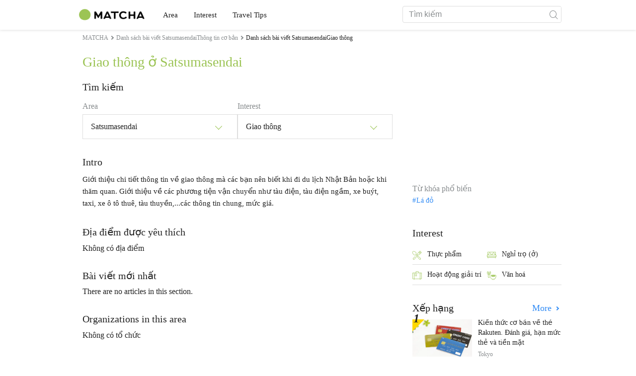

--- FILE ---
content_type: text/html; charset=UTF-8
request_url: https://matcha-jp.com/vn/list?category=53&region=397
body_size: 9485
content:
<!DOCTYPE html>
<html  lang="vi">

<head>
    <meta charset="utf-8">
                        <meta name="robots" content="noindex, follow">
                <meta name="description" content="Tổng hợp các địa điểm gợi ý, khách sạn, suối nước nóng, món ăn ngon, mua sắm, cách đi đến địa điểm du lịch, các tuyến du lịch mẫu lý tưởng liên quan đến Giao thông ở Satsumasendai">
    <meta name="keywords" content="">
    <meta name="author" content="MATCHA">
    <meta name="copyright" content="MATCHA">

            <meta property="og:type" content="website" />
                    <meta property="og:description" content="Tổng hợp các địa điểm gợi ý, khách sạn, suối nước nóng, món ăn ngon, mua sắm, cách đi đến địa điểm du lịch, các tuyến du lịch mẫu lý tưởng liên quan đến Giao thông ở Satsumasendai">
                <meta property="og:url" content="https://matcha-jp.com/vn/list?category=53&amp;region=397">
                    <meta property="og:site_name" content="MATCHA - Phương tiện truyền thông cung cấp thông tin về du lịch, văn hoá, khách sạn của Nhật Bản ra thế giới ">
                <meta property="og:image" content="https://resources.matcha-jp.com/original/2018/11/30-67134.png">
                    <meta property="og:title" content=" Phương tiện truyền thông về du lịch Nhật Bản MATCHA - Tổng hợp các bài viết, địa điểm được yêu thích gợi ý liên quan đến Giao thông ở Satsumasendai">
                <meta property="og:locale" content="ja_JP" />
        <meta property="og:locale:alternate" content="en_GB">
        <meta property="og:locale:alternate" content="en_US">
        <meta property="og:locale:alternate" content="ko_KR">
        <meta property="og:locale:alternate" content="zh_TW">
        <meta property="og:locale:alternate" content="th_TH">
        <meta name="twitter:card" content="summary_large_image">
        <meta name="twitter:site" content="@matcha_global">
                    <meta name="twitter:description" content="Tổng hợp các địa điểm gợi ý, khách sạn, suối nước nóng, món ăn ngon, mua sắm, cách đi đến địa điểm du lịch, các tuyến du lịch mẫu lý tưởng liên quan đến Giao thông ở Satsumasendai">
        
                    <meta name="twitter:image" content="https://resources.matcha-jp.com/original/2018/11/30-67134.png">
        
                    <meta name="twitter:title" content=" Phương tiện truyền thông về du lịch Nhật Bản MATCHA - Tổng hợp các bài viết, địa điểm được yêu thích gợi ý liên quan đến Giao thông ở Satsumasendai">
                <meta property="fb:app_id" content="722848357858128">
        <meta property="fb:pages" content="1462015697360276">
    
    <title>
         Phương tiện truyền thông về du lịch Nhật Bản MATCHA - Tổng hợp các bài viết, địa điểm được yêu thích gợi ý liên quan đến Giao thông ở Satsumasendai    </title>

            
                    <link rel="canonical" href=https://matcha-jp.com/vn/list?category=53&amp;region=397>
        
        
            
        <link
        rel="alternate"
        href="https://matcha-jp.com/jp/list?category=53&amp;region=397"
                    hreflang="ja"
                >
        <link
        rel="alternate"
        href="https://matcha-jp.com/en/list?category=53&amp;region=397"
                    hreflang="x-default"
                >
        <link
        rel="alternate"
        href="https://matcha-jp.com/tw/list?category=53&amp;region=397"
                    hreflang="zh-TW"
                >
        <link
        rel="alternate"
        href="https://matcha-jp.com/th/list?category=53&amp;region=397"
                    hreflang="th"
                >
        <link
        rel="alternate"
        href="https://matcha-jp.com/ko/list?category=53&amp;region=397"
                    hreflang="ko"
                >
        <link
        rel="alternate"
        href="https://matcha-jp.com/cn/list?category=53&amp;region=397"
                    hreflang="zh-CN"
                >
        <link
        rel="alternate"
        href="https://matcha-jp.com/id/list?category=53&amp;region=397"
                    hreflang="id"
                >
        <link
        rel="alternate"
        href="https://matcha-jp.com/vn/list?category=53&amp;region=397"
                    hreflang="vi"
                >
        <link
        rel="alternate"
        href="https://matcha-jp.com/easy/list?category=53&amp;region=397"
                    hreflang=""
                >
        <link
        rel="alternate"
        href="https://matcha-jp.com/es/list?category=53&amp;region=397"
                    hreflang="es"
                >
    
    <meta name="viewport" content="width=device-width, initial-scale=1,user-scalable=no">
    <meta http-equiv="X-UA-Compatible" content="IE=edge">
    <meta name="format-detection" content="telephone=no">
            <meta name="msvalidate.01" content="7A1F5225E0397B9C5A8BB91B2C52FE97">
        <meta name="csrf-token" content="yCgGAPv2vARWNIkD2W8gdI9gDn27BLUzDdliPMBY">

    <link rel="shortcut icon" href="/images/favicon.ico">
    <link rel="apple-touch-icon-precomposed" sizes="192x192" href="https://matcha-jp.com/images/common/touch-icon/touch-icon_192.webp">
    <link rel="apple-touch-icon-precomposed" sizes="144x144" href="https://matcha-jp.com/images/common/touch-icon/touch-icon_144.webp">
    <link rel="apple-touch-icon-precomposed" sizes="114x114" href="https://matcha-jp.com/images/common/touch-icon/touch-icon_114.webp">
    <link rel="apple-touch-icon-precomposed" sizes="72x72" href="https://matcha-jp.com/images/common/touch-icon/touch-icon_72.webp">
    <link rel="apple-touch-icon-precomposed" href="https://matcha-jp.com/images/common/touch-icon/touch-icon_57.webp">

                            <link rel="stylesheet" href="/styles/layouts/default.css?id=1329cc735a188389ef8a">
        <link href="https://fonts.googleapis.com/icon?family=Material+Icons" rel="stylesheet">
        <link rel="stylesheet" href="/styles/layouts/lite-yt-embed.css?id=4c1c60b95b15519c5024">
        <link rel="stylesheet" href="https://matcha-jp.com/styles/pages/list/index.css">

            <script>
            (function () {
                dataLayer = [{ isPR: false }];
            })()
        </script>
            <script>
        window.dataLayer = window.dataLayer || [];
        dataLayer.push({
                            "2nd_genre" : "交通",
                    });
    </script>
            <script>
            (function(w,d,s,l,i){w[l]=w[l]||[];w[l].push({'gtm.start':
            new Date().getTime(),event:'gtm.js'});var f=d.getElementsByTagName(s)[0],
            j=d.createElement(s),dl=l!='dataLayer'?'&l='+l:'';j.async=true;j.src=
            'https://www.googletagmanager.com/gtm.js?id='+i+dl;f.parentNode.insertBefore(j,f);
            })(window,document,'script','dataLayer','GTM-5Z4HTG');
        </script>
    
                    <script type="text/javascript" src="/scripts/manifest.js?id=1ee8e387e75b558b5a59" defer></script>
        <script type="text/javascript" src="/scripts/vendor.js?id=21f28875fe05faeb356b" defer></script>
                <script type="text/javascript" src="/scripts/matcha.js?id=633f3002b01226cebaa7" defer></script>
    <script type="text/javascript" src="/scripts/layouts/default.js?id=af5cd32c1ab1b6bc8319" defer></script>
    <script type="text/javascript" src="/scripts/layouts/lite-yt-embed.js" defer></script>
    <script type="text/javascript" src="/scripts/jquery-3.7.1.js?id=a2e04c46c560239f6163" defer></script>
    <script>
        let i18n = {"messages":{"user":{"title":{"index":"Ng\u01b0\u1eddi d\u00f9ng","login":"\u0110\u0103ng nh\u1eadp","signUp":"\u0110\u0103ng k\u00fd ng\u01b0\u1eddi d\u00f9ng","logout":"\u0110\u0103ng xu\u1ea5t","mypage":"Trang c\u1ee7a t\u00f4i","register":"T\u1ea1o t\u00e0i kho\u1ea3n","change_setting":"Thay \u0111\u1ed5i th\u00f4ng tin \u0111\u0103ng k\u00fd"},"label":{"index":"Ng\u01b0\u1eddi d\u00f9ng","login":"\u0110\u0103ng nh\u1eadp","logout":"\u0110\u0103ng xu\u1ea5t","mypage":"Trang c\u1ee7a t\u00f4i","sign_up":"T\u1ea1o t\u00e0i kho\u1ea3n","unknown_error":"\u0110\u00e3 ph\u00e1t sinh l\u1ed7i kh\u00f4ng r\u00f5 nguy\u00ean nh\u00e2n"},"text":{"use_place_favorite":"S\u1eed d\u1ee5ng ch\u1ee9c n\u0103ng \u0111\u00e1nh d\u1ea5u \u0111\u1ecba \u0111i\u1ec3m y\u00eau th\u00edch","signup_to_use_place_favorite":"C\u1ea7n ph\u1ea3i \u0111\u0103ng k\u00fd ng\u01b0\u1eddi d\u00f9ng ho\u1eb7c \u0111\u0103ng nh\u1eadp \u0111\u1ec3 \u0111\u00e1nh d\u1ea5u \u0111\u1ecba \u0111i\u1ec3m y\u00eau th\u00edch.","use_article_favorite":"S\u1eed d\u1ee5ng t\u00ednh n\u0103ng \u0111\u00e1nh d\u1ea5u","signup_to_use_article_favorite":"H\u00e3y \u0111\u0103ng k\u00fd ng\u01b0\u1eddi d\u00f9ng ho\u1eb7c \u0111\u0103ng nh\u1eadp \u0111\u1ec3 \u0111\u00e1nh d\u1ea5u b\u00e0i vi\u1ebft y\u00eau th\u00edch","login_required":"C\u1ea7n \u0111\u0103ng nh\u1eadp","login_to_continue":"H\u00e3y \u0111\u0103ng k\u00fd ng\u01b0\u1eddi d\u00f9ng ho\u1eb7c \u0111\u0103ng nh\u1eadp \u0111\u1ec3 ti\u1ebfp t\u1ee5c.","required_field":"Please fill out the required field.","invalid_entry":"There is an error in your entry."}}}};
    </script>
    <script src="/scripts/pages/place/single-place.js?id=d6bd7fea33e26bdd844a" defer></script>

    <script src="/scripts/pages/list/index.js?id=565c5a537f4fc0bc9eb8" defer></script>

        
    
</head>

<body id="" class="vn ">
    <noscript>
        
        
        
                    <img loading="lazy" decoding="async" height="1" width="1" style="display:none" src="//www.facebook.com/tr?id=1225653250857108&ev=PageView&noscript=1" />
            </noscript>
    
    
        <div class="loading" id="loading" style="display: none;">Loading...</div>
    <div class="article_Top_PMP"></div>

            <div class="c-header-jack">
    <a class="c-header-jack__link"
        href="https://matcha-jp.com/vn/26114"
        style="background-image: url(https://resources.matcha-jp.com/resize/720x2000/2025/10/31-248597.webp);"
    >
        <div class="c-header-jack__title-box">
            <p class="c-header-jack__title">Aeon Mall – Điểm đến ẩm thực trọn vẹn cho mọi chuyến du lịch! Từ đặc sản địa phương đến nhà hàng nổi tiếng</p>
        </div>
    </a>
</div>    
    <div id="informationHeader">
    </div>



    <header id="stickyRoot" class="l-nav">
    <div class="container">
        <div class="header_logo">
            <a href="https://matcha-jp.com/vn">
                <img decoding="async" src="https://matcha-jp.com/images/common/logo.webp" width="360" height="96" alt="MATCHA">
            </a>
        </div>

        <hamburger-menu>
<template slot-scope="hamburgerMenu">
    <div>
        <div
            class="hamburger-menu__trigger icon-menu"
            v-on:click="hamburgerMenu.open"
        ></div>
        <transition name="hamburger-menu">
            <div
                v-show="hamburgerMenu.isOpen"
                id="menu"
                class="hamburger-menu__container"
            >
                <div class="hamburger-menu__close-button">
                    <span
                        v-on:click="hamburgerMenu.close"
                        class="c-cross-button icon-cancel"
                    ></span>
                </div>
                <div class="hamburger-menu__list-container">
                    <div class="hamburger-menu__list-main dfs">
                                                     

                                                                <collapsible-menu>
<template slot-scope="collapsibleMenu">
    <ul class="c-collapsible-menu">
        <li>
            <div
                v-bind:class="{ 'arrow-down': collapsibleMenu.isOpen }"
                                    class="c-collapsible-menu__title arrow"
                                                    v-on:click="collapsibleMenu.collapseMenu"
                            >
                Area
            </div>
                            <transition name="c-collapsible-menu">
                    <div
                        v-if="collapsibleMenu.isOpen"
                        class="c-collapsible-menu__wrapper"
                    >
                        <ul class="c-collapsible-menu-item-list">
            <li class="menu-item">
            <a class="menu-item__link" href="https://matcha-jp.com/vn/list?region=113">
                Tokyo
            </a>
        </li>
            <li class="menu-item">
            <a class="menu-item__link" href="https://matcha-jp.com/vn/list?region=127">
                Osaka 
            </a>
        </li>
            <li class="menu-item">
            <a class="menu-item__link" href="https://matcha-jp.com/vn/list?region=126">
                Kyoto
            </a>
        </li>
            <li class="menu-item">
            <a class="menu-item__link" href="https://matcha-jp.com/vn/list?region=101">
                Hokkaido
            </a>
        </li>
            <li class="menu-item">
            <a class="menu-item__link" href="https://matcha-jp.com/vn/list?region=140">
                Fukuoka 
            </a>
        </li>
            <li class="menu-item">
            <a class="menu-item__link" href="https://matcha-jp.com/vn/list?region=147">
                Okinawa 
            </a>
        </li>
            <li class="menu-item">
            <a class="menu-item__link" href="https://matcha-jp.com/vn/list?region=114">
                Kanagawa 
            </a>
        </li>
            <li class="menu-item">
            <a class="menu-item__link" href="https://matcha-jp.com/vn/list?region=133">
                Okayama 
            </a>
        </li>
                <li class="menu-item menu-item__extra">
            <a
                class="menu-item__link"
                href="https://matcha-jp.com/vn/list/region"
                
            >
                Tất cả khu vực
                <span class="right-arrow"></span>
            </a>
        </li>
    </ul>
                    </div>
                </transition>
                    </li>
    </ul>
</template>
</collapsible-menu>                                                                                         

                                                                <collapsible-menu>
<template slot-scope="collapsibleMenu">
    <ul class="c-collapsible-menu">
        <li>
            <div
                v-bind:class="{ 'arrow-down': collapsibleMenu.isOpen }"
                                    class="c-collapsible-menu__title arrow"
                                                    v-on:click="collapsibleMenu.collapseMenu"
                            >
                Interest
            </div>
                            <transition name="c-collapsible-menu">
                    <div
                        v-if="collapsibleMenu.isOpen"
                        class="c-collapsible-menu__wrapper"
                    >
                        <ul class="c-collapsible-menu-item-list">
            <li class="menu-item">
            <a class="menu-item__link" href="https://matcha-jp.com/vn/list?category=1">
                <i class="icon-restaurant"></i>Thực phẩm
            </a>
        </li>
            <li class="menu-item">
            <a class="menu-item__link" href="https://matcha-jp.com/vn/list?category=36">
                <i class="icon-bed"></i>Nghỉ trọ (ở)
            </a>
        </li>
            <li class="menu-item">
            <a class="menu-item__link" href="https://matcha-jp.com/vn/list?category=69">
                <i class="icon-things-to-do"></i>Hoạt động giải trí
            </a>
        </li>
            <li class="menu-item">
            <a class="menu-item__link" href="https://matcha-jp.com/vn/list?category=101">
                <i class="icon-tea"></i>Văn hoá 
            </a>
        </li>
                <li class="menu-item menu-item__extra">
            <a
                class="menu-item__link"
                href="https://matcha-jp.com/vn/list/category"
                
            >
                Tất cả chuyên mục
                <span class="right-arrow"></span>
            </a>
        </li>
    </ul>
                    </div>
                </transition>
                    </li>
    </ul>
</template>
</collapsible-menu>                                                                                         

                                                                <collapsible-menu>
<template slot-scope="collapsibleMenu">
    <ul class="c-collapsible-menu">
        <li>
            <div
                v-bind:class="{ 'arrow-down': collapsibleMenu.isOpen }"
                                    class="c-collapsible-menu__title arrow"
                                                    v-on:click="collapsibleMenu.collapseMenu"
                            >
                Travel Tips
            </div>
                            <transition name="c-collapsible-menu">
                    <div
                        v-if="collapsibleMenu.isOpen"
                        class="c-collapsible-menu__wrapper"
                    >
                        <ul class="c-collapsible-menu-item-list">
            <li class="menu-item">
            <a class="menu-item__link" href="https://matcha-jp.com/vn/list?category=53">
                <i class="icon-train"></i>Giao thông
            </a>
        </li>
            <li class="menu-item">
            <a class="menu-item__link" href="https://matcha-jp.com/vn/list?category=82">
                <i class="icon-weather"></i>Thời tiết & 4 mùa
            </a>
        </li>
            <li class="menu-item">
            <a class="menu-item__link" href="https://matcha-jp.com/vn/list?category=83">
                <i class="icon-disaster"></i>Thiên tai
            </a>
        </li>
            <li class="menu-item">
            <a class="menu-item__link" href="https://matcha-jp.com/vn/list?category=115">
                <i class="icon-home"></i>Lưu trú dài hạn
            </a>
        </li>
            <li class="menu-item">
            <a class="menu-item__link" href="https://matcha-jp.com/vn/list?category=116">
                <i class="icon-wifi"></i>Típ khi đi du lịch
            </a>
        </li>
        </ul>
                    </div>
                </transition>
                    </li>
    </ul>
</template>
</collapsible-menu>                                                                                                                                        </div>
                </div>
                <div class="hamburger-menu__navigation-container">
                    <div class="hamburger-menu__navigation-label">
                        MATCHA
                    </div>
                    <ul class="hamburger-menu__navigation-items">
                        <li class="hamburger-menu__navigation-item">
                            <a class="hamburger-menu__navigation-item-link" href="https://company.matcha-jp.com/en/service/matcha/">
                                MATCHA là gì?
                            </a>
                        </li>
                        <li class="hamburger-menu__navigation-item">
                            <a class="hamburger-menu__navigation-item-link" href="https://company.matcha-jp.com/en/about/">
                                Khái quát công ty
                            </a>
                        </li>
                        <li class="hamburger-menu__navigation-item">
                            <a class="hamburger-menu__navigation-item-link" href="https://company.matcha-jp.com/recruit/">
                                Thông tin tuyển dụng
                            </a>
                        </li>
                        <li class="hamburger-menu__navigation-item">
                            <a class="hamburger-menu__navigation-item-link" href="https://company.matcha-jp.com/en/info/">
                                Liên hệ
                            </a>
                        </li>
                    </ul>
                </div>
            </div>
        </transition>
        <transition name="fade">
            <div
                v-if="hamburgerMenu.isOpen"
                v-on:click="hamburgerMenu.close"
                class="hamburger-menu__mask"
            ></div>
        </transition>
    </div>
</template>
</hamburger-menu>

        <div id="menu" class="header_menu">
            <div class="menuHeader">
            </div>
            <div class="menuGroup mainMenu">
                <ul id="dropdownMenu" class="dropdownMenu">
                    
                                             

                                                        <li class="c-dropdown-menu">
    <div class="c-dropdown-menu__title arrow">
        Area
    </div>
            <div class="c-dropdown-menu__wrapper">
            <ul class="c-meta-list c-meta-list--vertical">
            <li class="meta-item meta-item--icon-black">
            <a class="meta-item__link" href="https://matcha-jp.com/vn/list?region=113">
                Tokyo
            </a>
        </li>
            <li class="meta-item meta-item--icon-black">
            <a class="meta-item__link" href="https://matcha-jp.com/vn/list?region=127">
                Osaka 
            </a>
        </li>
            <li class="meta-item meta-item--icon-black">
            <a class="meta-item__link" href="https://matcha-jp.com/vn/list?region=126">
                Kyoto
            </a>
        </li>
            <li class="meta-item meta-item--icon-black">
            <a class="meta-item__link" href="https://matcha-jp.com/vn/list?region=101">
                Hokkaido
            </a>
        </li>
            <li class="meta-item meta-item--icon-black">
            <a class="meta-item__link" href="https://matcha-jp.com/vn/list?region=140">
                Fukuoka 
            </a>
        </li>
            <li class="meta-item meta-item--icon-black">
            <a class="meta-item__link" href="https://matcha-jp.com/vn/list?region=147">
                Okinawa 
            </a>
        </li>
            <li class="meta-item meta-item--icon-black">
            <a class="meta-item__link" href="https://matcha-jp.com/vn/list?region=114">
                Kanagawa 
            </a>
        </li>
            <li class="meta-item meta-item--icon-black">
            <a class="meta-item__link" href="https://matcha-jp.com/vn/list?region=133">
                Okayama 
            </a>
        </li>
                <li class="meta-item">
            <a
                class="meta-item__link meta-item__link-extra"
                href="https://matcha-jp.com/vn/list/region"
                
            >
                Tất cả khu vực
                <span></span>
            </a>
        </li>
    </ul>        </div>
    </li>                                                                             

                                                        <li class="c-dropdown-menu">
    <div class="c-dropdown-menu__title arrow">
        Interest
    </div>
            <div class="c-dropdown-menu__wrapper">
            <ul class="c-meta-list c-meta-list--vertical">
            <li class="meta-item meta-item--icon-black">
            <a class="meta-item__link" href="https://matcha-jp.com/vn/list?category=1">
                <i class="icon-restaurant"></i>Thực phẩm
            </a>
        </li>
            <li class="meta-item meta-item--icon-black">
            <a class="meta-item__link" href="https://matcha-jp.com/vn/list?category=36">
                <i class="icon-bed"></i>Nghỉ trọ (ở)
            </a>
        </li>
            <li class="meta-item meta-item--icon-black">
            <a class="meta-item__link" href="https://matcha-jp.com/vn/list?category=69">
                <i class="icon-things-to-do"></i>Hoạt động giải trí
            </a>
        </li>
            <li class="meta-item meta-item--icon-black">
            <a class="meta-item__link" href="https://matcha-jp.com/vn/list?category=101">
                <i class="icon-tea"></i>Văn hoá 
            </a>
        </li>
                <li class="meta-item">
            <a
                class="meta-item__link meta-item__link-extra"
                href="https://matcha-jp.com/vn/list/category"
                
            >
                Tất cả chuyên mục
                <span></span>
            </a>
        </li>
    </ul>        </div>
    </li>                                                                             

                                                        <li class="c-dropdown-menu">
    <div class="c-dropdown-menu__title arrow">
        Travel Tips
    </div>
            <div class="c-dropdown-menu__wrapper">
            <ul class="c-meta-list c-meta-list--vertical">
            <li class="meta-item meta-item--icon-black">
            <a class="meta-item__link" href="https://matcha-jp.com/vn/list?category=53">
                <i class="icon-train"></i>Giao thông
            </a>
        </li>
            <li class="meta-item meta-item--icon-black">
            <a class="meta-item__link" href="https://matcha-jp.com/vn/list?category=82">
                <i class="icon-weather"></i>Thời tiết & 4 mùa
            </a>
        </li>
            <li class="meta-item meta-item--icon-black">
            <a class="meta-item__link" href="https://matcha-jp.com/vn/list?category=83">
                <i class="icon-disaster"></i>Thiên tai
            </a>
        </li>
            <li class="meta-item meta-item--icon-black">
            <a class="meta-item__link" href="https://matcha-jp.com/vn/list?category=115">
                <i class="icon-home"></i>Lưu trú dài hạn
            </a>
        </li>
            <li class="meta-item meta-item--icon-black">
            <a class="meta-item__link" href="https://matcha-jp.com/vn/list?category=116">
                <i class="icon-wifi"></i>Típ khi đi du lịch
            </a>
        </li>
        </ul>        </div>
    </li>                                                                                                                    </ul>
            </div>

            <div class="menuGroup company">
                <div class="menuGroupLabel">MATCHA</div>
                <ul>
                    <li>
                        <a href="https://company.matcha-jp.com/en/service/matcha/">MATCHA là gì?</a>
                    </li>
                    <li>
                        <a href="https://company.matcha-jp.com/en/about/">Khái quát công ty</a>
                    </li>
                    <li>
                        <a href="https://company.matcha-jp.com/recruit/">Thông tin tuyển dụng</a>
                    </li>
                    <li>
                        <a href="https://company.matcha-jp.com/en/info/">Liên hệ</a>
                    </li>
                </ul>
            </div>
        </div>
        <form action="https://matcha-jp.com/vn/search" method="get" class="header_search icon-search">
            <input type="search" name="keyword" placeholder="Tìm kiếm">
            <span class="underline"></span>
            <button class="icon-search" type="submit" aria-label="icon-search"></button>
        </form>
    </div>
</header>

            <div class="slider-nav">
    <ul class="slider-nav__list">
                    <li class="slider-nav__item">
                <a href="https://matcha-jp.com/vn/list?region=397&amp;category=69"
                    class="slider-nav__link">
                    <span class="icon-things-to-do"></span>Hoạt động giải trí ở Satsumasendai
                </a>
            </li>
                    <li class="slider-nav__item">
                <a href="https://matcha-jp.com/vn/list?region=397&amp;category=1"
                    class="slider-nav__link">
                    <span class="icon-restaurant"></span>Thực phẩm ở Satsumasendai
                </a>
            </li>
                    <li class="slider-nav__item">
                <a href="https://matcha-jp.com/vn/list?region=397&amp;category=53"
                    class="slider-nav__link">
                    <span class="icon-train"></span>Giao thông ở Satsumasendai
                </a>
            </li>
                    <li class="slider-nav__item">
                <a href="https://matcha-jp.com/vn/special_back"
                    class="slider-nav__link">
                    <span class="icon-matchan-icon"></span>MATCHA Đặc san
                </a>
            </li>
            </ul>
</div>    
        <div id="app"  class="l-content container">
        <div id="singleContent" class="main-contents single-category">
            
        <div class="breadcrumbs-wrapper">
            <nav class="c-breadcrumbs">
    <ol class="c-breadcrumbs__list" itemscope itemtype="http://schema.org/BreadcrumbList">
                    <li class="c-breadcrumbs__item" itemprop="itemListElement" itemscope itemtype="http://schema.org/ListItem">
                                    <a href="https://matcha-jp.com/vn/list/region" itemprop="item">
                        <span class="c-breadcrumbs__link-text" itemprop="name">MATCHA</span>
                        <meta itemprop="position" content="1">
                    </a>
                            </li>
                    <li class="c-breadcrumbs__item" itemprop="itemListElement" itemscope itemtype="http://schema.org/ListItem">
                                    <a href="https://matcha-jp.com/vn/list?region=397&amp;category=64" itemprop="item">
                        <span class="c-breadcrumbs__link-text" itemprop="name">Danh sách bài viết SatsumasendaiThông tin cơ bản </span>
                        <meta itemprop="position" content="2">
                    </a>
                            </li>
                    <li class="c-breadcrumbs__item" itemprop="itemListElement" itemscope itemtype="http://schema.org/ListItem">
                                    <span class="c-breadcrumbs__title" itemprop="name">Danh sách bài viết SatsumasendaiGiao thông</span>
                    <meta itemprop="position" content="3">
                            </li>
            </ol>
</nav>
        </div>
        <div class="list-title">
            <h1>
                Giao thông ở Satsumasendai
            </h1>
        </div>
    
    <section class="section-container category-search">
        <div id="">
            <div class="c-content-section__header">
            <h2 class="c-content-section__title">
                Tìm kiếm
            </h2>
                    </div>
        <div>
        <div class="search-field--pc">
    <div class="search-field__dropdown">
        <p class="search-field__dropdown-title">
            Area
        </p>
        <div class="c-hoverable-select-list">
    <div class="title">
        Satsumasendai
    </div>
    <div class="select-list" style="width: 624px;">
        <div class="menu-list-with-breadcrumbs--pc">
    <ul>
        <li class="list-item breadcrumb">
                            <a href="https://matcha-jp.com/vn/list/region?category=53">
                    All
                </a>
                            <a href="https://matcha-jp.com/vn/list?region=146&amp;category=53">
                    Kagoshima 
                </a>
                            <a href="https://matcha-jp.com/vn/list?region=397&amp;category=53">
                    Satsumasendai
                </a>
                    </li>
                               <li class="list-item">
            <a href="https://matcha-jp.com/vn/list?region=393">Kagoshima</a>
            </li>
                        <li class="list-item">
            <a href="https://matcha-jp.com/vn/list?region=394">Kirishima</a>
            </li>
                        <li class="list-item">
            <a href="https://matcha-jp.com/vn/list?region=395">Makurazaki / Ibusuki</a>
            </li>
                        <li class="list-item">
            <a href="https://matcha-jp.com/vn/list?region=396">Shibushi / Kanoya</a>
            </li>
                        <li class="list-item">
            <a href="https://matcha-jp.com/vn/list?region=397">Satsumasendai</a>
            </li>
                        <li class="list-item">
            <a href="https://matcha-jp.com/vn/list?region=398">Yakushima</a>
            </li>
                        <li class="list-item">
            <a href="https://matcha-jp.com/vn/list?region=399">Tanegashima</a>
            </li>
                        <li class="list-item">
            <a href="https://matcha-jp.com/vn/list?region=400">Amami</a>
            </li>
                        <li class="list-item">
            <a href="https://matcha-jp.com/vn/list?region=401">Mishima / Toshima</a>
            </li>
                        </ul>
</div>
    </div>
</div>    </div>
    <div class="search-field__dropdown">
        <p class="search-field__dropdown-title">
            Interest
        </p>
        <div class="c-hoverable-select-list">
    <div class="title">
        Giao thông
    </div>
    <div class="select-list" style="width: 100%;">
        <div class="menu-list-with-breadcrumbs--pc">
    <ul>
        <li class="list-item breadcrumb">
                            <a href="https://matcha-jp.com/vn/list?region=397">
                    All
                </a>
                            <a href="https://matcha-jp.com/vn/list?category=64&amp;region=397">
                    Thông tin cơ bản 
                </a>
                            <a href="https://matcha-jp.com/vn/list?category=53&amp;region=397">
                    Giao thông
                </a>
                    </li>
                    <li class="list-item">
            <a href="https://matcha-jp.com/vn/list?category=82&amp;region=397">Thời tiết &amp; 4 mùa</a>
            </li>
                    <li class="list-item">
            <a href="https://matcha-jp.com/vn/list?category=83&amp;region=397">Thiên tai</a>
            </li>
                    <li class="list-item">
            <a href="https://matcha-jp.com/vn/list?category=115&amp;region=397">Lưu trú dài hạn</a>
            </li>
                    <li class="list-item">
            <a href="https://matcha-jp.com/vn/list?category=116&amp;region=397">Típ khi đi du lịch</a>
            </li>
                <li class="list-item all">
            <a href="https://matcha-jp.com/vn/list?region=397">Tất cả chuyên mục</a>
        </li>
    </ul>
</div>
    </div>
</div>    </div>
</div>
<div class="search-field--sp">
    <div class="search-field__collapsible">
        <collapsible-menu>
<template slot-scope="collapsibleMenu">
    <div class="collapsible-menu">
        <div
            v-bind:class="{ 'arrow-down': collapsibleMenu.isOpen }"
            class="collapsible-menu__box arrow"
            v-on:click="collapsibleMenu.collapseMenu"
        >
            <p class="collapsible-menu__title">Area</p>
            <p class="collapsible-menu__select-title">Satsumasendai</p>
        </div>
        <transition name="list-collapsible-menu">
            <div
                v-if="collapsibleMenu.isOpen"
                class="collapsible-menu__list"
            >
                <div class="menu-list-with-breadcrumbs--sp">
    <ul>
        <li class="list-item breadcrumb">
                            <a href="https://matcha-jp.com/vn/list">
                    All
                </a>
                            <a href="https://matcha-jp.com/vn/list?region=146">
                    Kagoshima 
                </a>
                            <a href="https://matcha-jp.com/vn/list?region=397">
                    Satsumasendai
                </a>
                    </li>
                               <li class="list-item">
            <a href="https://matcha-jp.com/vn/list?region=393">Kagoshima</a>
            </li>
                        <li class="list-item">
            <a href="https://matcha-jp.com/vn/list?region=394">Kirishima</a>
            </li>
                        <li class="list-item">
            <a href="https://matcha-jp.com/vn/list?region=395">Makurazaki / Ibusuki</a>
            </li>
                        <li class="list-item">
            <a href="https://matcha-jp.com/vn/list?region=396">Shibushi / Kanoya</a>
            </li>
                        <li class="list-item">
            <a href="https://matcha-jp.com/vn/list?region=397">Satsumasendai</a>
            </li>
                        <li class="list-item">
            <a href="https://matcha-jp.com/vn/list?region=398">Yakushima</a>
            </li>
                        <li class="list-item">
            <a href="https://matcha-jp.com/vn/list?region=399">Tanegashima</a>
            </li>
                        <li class="list-item">
            <a href="https://matcha-jp.com/vn/list?region=400">Amami</a>
            </li>
                        <li class="list-item">
            <a href="https://matcha-jp.com/vn/list?region=401">Mishima / Toshima</a>
            </li>
                        </ul>
</div>
            </div>
        </transition>
    </div>
</template>
</collapsible-menu>    </div>
    <div class="search-field__collapsible">
        <collapsible-menu>
<template slot-scope="collapsibleMenu">
    <div class="collapsible-menu">
        <div
            v-bind:class="{ 'arrow-down': collapsibleMenu.isOpen }"
            class="collapsible-menu__box arrow"
            v-on:click="collapsibleMenu.collapseMenu"
        >
            <p class="collapsible-menu__title">Interest</p>
            <p class="collapsible-menu__select-title">Giao thông</p>
        </div>
        <transition name="list-collapsible-menu">
            <div
                v-if="collapsibleMenu.isOpen"
                class="collapsible-menu__list"
            >
                <div class="menu-list-with-breadcrumbs--sp">
    <ul>
        <li class="list-item breadcrumb">
                            <a href="https://matcha-jp.com/vn/list?region=397">
                    All
                </a>
                            <a href="https://matcha-jp.com/vn/list?category=64&amp;region=397">
                    Thông tin cơ bản 
                </a>
                            <a href="https://matcha-jp.com/vn/list?category=53&amp;region=397">
                    Giao thông
                </a>
                    </li>
                    <li class="list-item">
            <a href="https://matcha-jp.com/vn/list?category=82&amp;region=397">Thời tiết &amp; 4 mùa</a>
            </li>
                    <li class="list-item">
            <a href="https://matcha-jp.com/vn/list?category=83&amp;region=397">Thiên tai</a>
            </li>
                    <li class="list-item">
            <a href="https://matcha-jp.com/vn/list?category=115&amp;region=397">Lưu trú dài hạn</a>
            </li>
                    <li class="list-item">
            <a href="https://matcha-jp.com/vn/list?category=116&amp;region=397">Típ khi đi du lịch</a>
            </li>
                <li class="list-item all">
            <a href="https://matcha-jp.com/vn/list?region=397">Tất cả chuyên mục</a>
        </li>
    </ul>
</div>
            </div>
        </transition>
    </div>
</template>
</collapsible-menu>    </div>
</div>
    </div>
</div>    </section>

            <section class="section-container intro" id="intro">
            <div id="">
            <div class="c-content-section__header">
            <h2 class="c-content-section__title">
                Intro
            </h2>
                    </div>
        <div>
        <p class="intro-desc">
                        Giới thiệu chi tiết thông tin về giao thông mà các bạn nên biết khi đi du lịch Nhật Bản hoặc khi thăm quan. Giới thiệu về các phương tiện vận chuyển như tàu điện, tàu điện ngầm, xe buýt, taxi, xe ô tô thuê, tàu thuyền,...các thông tin chung, mức giá.
                    </p>
    </div>
</div>        </section>
    
    
                <div id="singlePlace" class="single-place jp home-section-wrapper">
                <div id="">
            <div class="c-content-section__header">
            <h2 class="c-content-section__title">
                Địa điểm được yêu thích
            </h2>
                    </div>
        <div>
        Không có địa điểm
    </div>
</div>            </div>
    
        
    <section class="section-container" id="latest">
        <div id="">
            <div class="c-content-section__header">
            <h2 class="c-content-section__title">
                Bài viết mới nhất
            </h2>
                    </div>
        <div>
        There are no articles in this section.
    </div>
</div>    </section>

            <section class="section-container" id ="list-jichitai">
            <div>
                <div class="c-content-section__header">
                    <h2 class="c-content-section__title">
                        Organizations in this area
                    </h2>
                </div>
                <div>
                                            Không có tổ chức
                                    </div>
            </div>
        </section>
    
    <section class="section-container">
    <div id="">
            <div class="c-content-section__header">
            <h2 class="c-content-section__title">
                Sponsored Stories
            </h2>
                    </div>
        <div>
        <div class="sponsored-stories">
                <ul class="ad-list">
                    <li class="ad-item">
                        <ad-google
    v-bind:id="'/83555300,56315134/matcha/matcha_other/pc_article_related_1st'"
    v-bind:name="'div-gpt-ad-1551083244524-0'"
    v-bind:sizes="[&quot;fluid&quot;]"
    v-bind:device="'pc'"
>
    <template slot-scope="adGoogle">
        <div id="div-gpt-ad-1551083244524-0" class=></div>
    </template>
</ad-google> 
                        <ad-google
    v-bind:id="'/83555300,56315134/matcha/matcha_other/sp_article_related_1st'"
    v-bind:name="'sp_article_related_1st'"
    v-bind:sizes="[&quot;fluid&quot;]"
    v-bind:device="'sp'"
>
    <template slot-scope="adGoogle">
        <div id="sp_article_related_1st" class=></div>
    </template>
</ad-google> 
                    </li>
                    <li class="ad-item">
                        <ad-google
    v-bind:id="'/83555300,56315134/matcha/matcha_other/pc_article_related_2nd'"
    v-bind:name="'div-gpt-ad-1551083278231-0'"
    v-bind:sizes="[&quot;fluid&quot;]"
    v-bind:device="'pc'"
>
    <template slot-scope="adGoogle">
        <div id="div-gpt-ad-1551083278231-0" class=></div>
    </template>
</ad-google> 
                        <ad-google
    v-bind:id="'/83555300,56315134/matcha/matcha_other/sp_article_related_2nd'"
    v-bind:name="'div-gpt-ad-1551083442423-0'"
    v-bind:sizes="[&quot;fluid&quot;]"
    v-bind:device="'sp'"
>
    <template slot-scope="adGoogle">
        <div id="div-gpt-ad-1551083442423-0" class=></div>
    </template>
</ad-google> 
                    </li>
                    <li class="ad-item">
                        <ad-google
    v-bind:id="'/83555300,56315134/matcha/matcha_other/pc_article_related_3rd'"
    v-bind:name="'div-gpt-ad-1551083359082-0'"
    v-bind:sizes="[&quot;fluid&quot;]"
    v-bind:device="'pc'"
>
    <template slot-scope="adGoogle">
        <div id="div-gpt-ad-1551083359082-0" class=></div>
    </template>
</ad-google> 
                    </li>
                </ul>
            </div>
    </div>
</div></section>
</div>

                    <div id="sidebar" class="l-side">
    <div class="side-banner">
                    <div class="top-ad-bottom-section">
            </div>
                            <ad-google
    v-bind:id="'/83555300,56315134/matcha/matcha_other/pc_home_pillarright_1st'"
    v-bind:name="'div-gpt-ad-1550495898405-0'"
    v-bind:sizes="[&quot;fluid&quot;,[300,250]]"
    v-bind:device="'pc'"
>
    <template slot-scope="adGoogle">
        <div id="div-gpt-ad-1550495898405-0" class=ads-height></div>
    </template>
</ad-google> 
            <ad-google
    v-bind:id="'/83555300,56315134/matcha/matcha_other/sp_article_footer_1st'"
    v-bind:name="'div-gpt-ad-1550495829638-0'"
    v-bind:sizes="[&quot;fluid&quot;,[300,250],[336,280]]"
    v-bind:device="'sp'"
>
    <template slot-scope="adGoogle">
        <div id="div-gpt-ad-1550495829638-0" class=></div>
    </template>
</ad-google> 
            </div>

    
    <div class="popular-keywords">
        <h3 class="popular-keywords__title">Từ khóa phổ biến</h3>
        <div class="keyword-list">
                            <a class="keyword-list__link" href="https://matcha-jp.com/vn/search?keyword=L%C3%A1%20%C4%91%E1%BB%8F">Lá đỏ</a>
                    </div>
    </div>

    <div class="interest">
        <div id="">
            <div class="c-content-section__header">
            <h2 class="c-content-section__title">
                Interest
            </h2>
                    </div>
        <div>
        <ul class="c-meta-list c-meta-list--horizontal">
            <li class="meta-item meta-item--no-padding-left meta-item--border">
            <a class="meta-item__link" href="https://matcha-jp.com/vn/list?category=1">
                <i class="icon-restaurant"></i>Thực phẩm
            </a>
        </li>
            <li class="meta-item meta-item--no-padding-left meta-item--border">
            <a class="meta-item__link" href="https://matcha-jp.com/vn/list?category=36">
                <i class="icon-bed"></i>Nghỉ trọ (ở)
            </a>
        </li>
            <li class="meta-item meta-item--no-padding-left meta-item--border">
            <a class="meta-item__link" href="https://matcha-jp.com/vn/list?category=69">
                <i class="icon-things-to-do"></i>Hoạt động giải trí
            </a>
        </li>
            <li class="meta-item meta-item--no-padding-left meta-item--border">
            <a class="meta-item__link" href="https://matcha-jp.com/vn/list?category=101">
                <i class="icon-tea"></i>Văn hoá 
            </a>
        </li>
        </ul>
    </div>
</div>    </div>

    
    <sidebar-ranking>
        <template slot-scope="sidebarRanking">
            <div class="article-list-ranking">
                <div id="">
            <div class="c-content-section__header">
            <h2 class="c-content-section__title">
                Xếp hạng
            </h2>
                            <a href="https://matcha-jp.com/vn?type=ranking&amp;page=2" class="c-content-section__more">More<span class="link-more-hide-text">.</span></a>
                    </div>
        <div>
        <ul class="c-article-list c-article-list--vertical">
            <li class="c-article-item c-article-item--horizontal c-article-item--ranking "
    >
    <div class="article__thumbnail ">
        <a href="https://matcha-jp.com/vn/10667">
            <img src="https://resources.matcha-jp.com/resize/720x2000/2022/01/06-119676.webp" class="lazyload article__thumbnail_img" loading="lazy" alt="Kiến thức cơ bản về thẻ Rakuten. Đánh giá, hạn mức thẻ và tiền mặt"
                width=120
                height=75
            >
        </a>
    </div>
    <div class="article__content">
        <h3 class="article__title">
            <a class="article__title-link" href="https://matcha-jp.com/vn/10667">
                Kiến thức cơ bản về thẻ Rakuten. Đánh giá, hạn mức thẻ và tiền mặt
            </a>
        </h3>
                                    <a href="https://matcha-jp.com/vn/list?region=113">
                    <p class="article__meta meta-place">Tokyo</p>
                </a>
                        </div>
</li>
            <li class="c-article-item c-article-item--horizontal c-article-item--ranking "
    >
    <div class="article__thumbnail ">
        <a href="https://matcha-jp.com/vn/9940">
            <img src="https://resources.matcha-jp.com/resize/720x2000/2020/07/12-104911.webp" class="lazyload article__thumbnail_img" loading="lazy" alt="Gửi hàng từ Nhật đi nước ngoài! Cách gửi, cước phí bưu kiện quốc tế "
                width=120
                height=75
            >
        </a>
    </div>
    <div class="article__content">
        <h3 class="article__title">
            <a class="article__title-link" href="https://matcha-jp.com/vn/9940">
                Gửi hàng từ Nhật đi nước ngoài! Cách gửi, cước phí bưu kiện quốc tế 
            </a>
        </h3>
                                    <a href="https://matcha-jp.com/vn/list?category=115">
                    <p class="article__meta meta-place">Lưu trú dài hạn</p>
                </a>
                        </div>
</li>
            <li class="c-article-item c-article-item--horizontal c-article-item--ranking "
    >
    <div class="article__thumbnail ">
        <a href="https://matcha-jp.com/vn/9948">
            <img src="https://resources.matcha-jp.com/resize/720x2000/2020/07/08-104773.webp" class="lazyload article__thumbnail_img" loading="lazy" alt="Dịch vụ giao hàng tận nhà! So sánh 3 công ty Yamato, Sagawa, bưu điện "
                width=120
                height=75
            >
        </a>
    </div>
    <div class="article__content">
        <h3 class="article__title">
            <a class="article__title-link" href="https://matcha-jp.com/vn/9948">
                Dịch vụ giao hàng tận nhà! So sánh 3 công ty Yamato, Sagawa, bưu điện 
            </a>
        </h3>
                                    <a href="https://matcha-jp.com/vn/list?category=115">
                    <p class="article__meta meta-place">Lưu trú dài hạn</p>
                </a>
                        </div>
</li>
            <li class="c-article-item c-article-item--horizontal c-article-item--ranking "
    >
    <div class="article__thumbnail ">
        <a href="https://matcha-jp.com/vn/2577">
            <img src="https://resources.matcha-jp.com/resize/720x2000/2020/01/09-94683.webp" class="lazyload article__thumbnail_img" loading="lazy" alt="Arigatou gozaimasu! 7 câu nói tiếng Nhật dùng để cảm ơn"
                width=120
                height=75
            >
        </a>
    </div>
    <div class="article__content">
        <h3 class="article__title">
            <a class="article__title-link" href="https://matcha-jp.com/vn/2577">
                Arigatou gozaimasu! 7 câu nói tiếng Nhật dùng để cảm ơn
            </a>
        </h3>
                                    <a href="https://matcha-jp.com/vn/list?category=51">
                    <p class="article__meta meta-place">Ngôn ngữ</p>
                </a>
                        </div>
</li>
            <li class="c-article-item c-article-item--horizontal c-article-item--ranking "
    >
    <div class="article__thumbnail ">
        <a href="https://matcha-jp.com/vn/19624">
            <img src="https://resources.matcha-jp.com/resize/720x2000/2024/05/08-179093.webp" class="lazyload article__thumbnail_img" loading="lazy" alt="Cách đi từ Tokyo đến Núi Phú Sĩ vào năm 2025: Bằng Tàu, Xe buýt, và Xe hơi"
                width=120
                height=75
            >
        </a>
    </div>
    <div class="article__content">
        <h3 class="article__title">
            <a class="article__title-link" href="https://matcha-jp.com/vn/19624">
                Cách đi từ Tokyo đến Núi Phú Sĩ vào năm 2025: Bằng Tàu, Xe buýt, và Xe hơi
            </a>
        </h3>
                                    <a href="https://matcha-jp.com/vn/list?region=119">
                    <p class="article__meta meta-place">Yamanashi </p>
                </a>
                        </div>
</li>
    </ul>
    </div>
</div>            </div>
        </template>
    </sidebar-ranking>

    <sticky-content
    v-bind:is-scroll="false"
>
    <template slot-scope="stickyContent">
        <div
            class="sticky-content"
        >
                            <sidebar-latest>
                    <template slot-scope="sidebarLatest">
                        <div class="article-list-latest">
                            <div id="">
            <div class="c-content-section__header">
            <h2 class="c-content-section__title">
                Bài viết mới nhất
            </h2>
                            <a href="https://matcha-jp.com/vn?type=latest&amp;page=2" class="c-content-section__more">More<span class="link-more-hide-text">.</span></a>
                    </div>
        <div>
        <ul class="c-article-list c-article-list--vertical">
            <li class="c-article-item c-article-item--horizontal "
    >
    <div class="article__thumbnail ">
        <a href="https://matcha-jp.com/vn/26114">
            <img src="https://resources.matcha-jp.com/resize/720x2000/2025/10/31-248597.webp" class="lazyload article__thumbnail_img" loading="lazy" alt="Aeon Mall – Điểm đến ẩm thực trọn vẹn cho mọi chuyến du lịch! Từ đặc sản địa phương đến nhà hàng nổi tiếng"
                width=120
                height=75
            >
        </a>
    </div>
    <div class="article__content">
        <h3 class="article__title">
            <a class="article__title-link" href="https://matcha-jp.com/vn/26114">
                Aeon Mall – Điểm đến ẩm thực trọn vẹn cho mọi chuyến du lịch! Từ đặc sản địa phương đến nhà hàng nổi tiếng
            </a>
        </h3>
                                    <a href="https://matcha-jp.com/vn/list?category=1">
                    <p class="article__meta meta-place">Thực phẩm</p>
                </a>
                        </div>
</li>
            <li class="c-article-item c-article-item--horizontal "
    >
    <div class="article__thumbnail ">
        <a href="https://matcha-jp.com/vn/25984">
            <img src="https://resources.matcha-jp.com/resize/720x2000/2025/10/14-246714.webp" class="lazyload article__thumbnail_img" loading="lazy" alt="Không chỉ mua sắm! Giới thiệu chi tiết về “Aeon Mall” – nơi mọi lứa tuổi đều có thể vui chơi! Các hoạt động mới nhất và các điểm đến dành cho gia đình."
                width=120
                height=75
            >
        </a>
    </div>
    <div class="article__content">
        <h3 class="article__title">
            <a class="article__title-link" href="https://matcha-jp.com/vn/25984">
                Không chỉ mua sắm! Giới thiệu chi tiết về “Aeon Mall” – nơi mọi lứa tuổi đều có thể vui chơi! Các hoạt động mới nhất và các điểm đến dành cho gia đình.
            </a>
        </h3>
                                    <a href="https://matcha-jp.com/vn/list?category=18">
                    <p class="article__meta meta-place">Mua sắm</p>
                </a>
                        </div>
</li>
            <li class="c-article-item c-article-item--horizontal "
    >
    <div class="article__thumbnail ">
        <a href="https://matcha-jp.com/vn/25430">
            <img src="https://resources.matcha-jp.com/resize/720x2000/2025/12/10-252517.webp" class="lazyload article__thumbnail_img" loading="lazy" alt="【Ngay cạnh ga Kanazawa】Giới thiệu trung tâm mua sắm Kanazawa Forus! Trải nghiệm cùng lúc các thương hiệu nổi tiếng, quà lưu niệm và ẩm thực địa phương"
                width=120
                height=75
            >
        </a>
    </div>
    <div class="article__content">
        <h3 class="article__title">
            <a class="article__title-link" href="https://matcha-jp.com/vn/25430">
                【Ngay cạnh ga Kanazawa】Giới thiệu trung tâm mua sắm Kanazawa Forus! Trải nghiệm cùng lúc các thương hiệu nổi tiếng, quà lưu niệm và ẩm thực địa phương
            </a>
        </h3>
                                    <a href="https://matcha-jp.com/vn/list?region=117">
                    <p class="article__meta meta-place">Ishikawa </p>
                </a>
                        </div>
</li>
            <li class="c-article-item c-article-item--horizontal "
    >
    <div class="article__thumbnail ">
        <a href="https://matcha-jp.com/vn/25049">
            <img src="https://resources.matcha-jp.com/resize/720x2000/2025/06/18-236751.webp" class="lazyload article__thumbnail_img" loading="lazy" alt="【Shonan】Hướng dẫn đầy đủ về THE OUTLETS SHONAN HIRATSUKA!  Thỏa sức tận hưởng mua sắm, thiết bị điện tử giảm giá và ẩm thực địa phương tại cùng một địa điểm!"
                width=120
                height=75
            >
        </a>
    </div>
    <div class="article__content">
        <h3 class="article__title">
            <a class="article__title-link" href="https://matcha-jp.com/vn/25049">
                【Shonan】Hướng dẫn đầy đủ về THE OUTLETS SHONAN HIRATSUKA!  Thỏa sức tận hưởng mua sắm, thiết bị điện tử giảm giá và ẩm thực địa phương tại cùng một địa điểm!
            </a>
        </h3>
                                    <a href="https://matcha-jp.com/vn/list?region=114">
                    <p class="article__meta meta-place">Kanagawa </p>
                </a>
                        </div>
</li>
            <li class="c-article-item c-article-item--horizontal "
    >
    <div class="article__thumbnail ">
        <a href="https://matcha-jp.com/vn/24761">
            <img src="https://resources.matcha-jp.com/resize/720x2000/2025/04/28-232274.webp" class="lazyload article__thumbnail_img" loading="lazy" alt="Trải nghiệm mới về outlet tại Nhật Bản! Tận hưởng mua sắm, ẩm thực địa phương và giải trí tại THE OUTLETS!"
                width=120
                height=75
            >
        </a>
    </div>
    <div class="article__content">
        <h3 class="article__title">
            <a class="article__title-link" href="https://matcha-jp.com/vn/24761">
                Trải nghiệm mới về outlet tại Nhật Bản! Tận hưởng mua sắm, ẩm thực địa phương và giải trí tại THE OUTLETS!
            </a>
        </h3>
                                    <a href="https://matcha-jp.com/vn/list?region=134">
                    <p class="article__meta meta-place">Hiroshima</p>
                </a>
                        </div>
</li>
    </ul>
    </div>
</div>                        </div>
                    </template>
                </sidebar-latest>
                                        <div class="side-bottom-banner">
                    <ad-google
    v-bind:id="'/83555300,56315134/matcha/matcha_other/pc_home_pillarright_2nd'"
    v-bind:name="'div-gpt-ad-1550495361912-0'"
    v-bind:sizes="[[300,250],&quot;fluid&quot;,[300,600]]"
    v-bind:device="'pc'"
>
    <template slot-scope="adGoogle">
        <div id="div-gpt-ad-1550495361912-0" class=></div>
    </template>
</ad-google> 
                </div>
            
                    </div>
    </template>
</sticky-content>
</div>            </div>

    <footer id="footer" class="l-footer">
    <div class="container container-footer">
        <div class="leftContent order-0">
            <div class="footer_about footer_section">
                <h3 class="sectionTitle">
                    MATCHA - Phương tiện truyền thông cung cấp thông tin về du lịch, văn hoá, khách sạn của Nhật Bản ra thế giới 
                </h3>
                <p class="description">
                                            MATCHA là phương tiện truyền thông giới thiệu các thông tin đa dạng cho người Nhật quan tâm đến du lịch của Nhật và khách nước ngoài đến Nhật. Các thông tin đa dạng không chỉ giới thiệu các địa điểm du lịch mà còn có thông tin về khách sạn, suối nước nóng, món ăn ngon, mua sắm, cách đi đến các địa điểm du lịch, các tuyến du lịch mẫu lý tưởng, v.v. bằng 10 ngôn ngữ khác nhau. Các thông tin chính thức của chính quyền địa phương, của công ty cũng được đăng tải bằng nhiều ngôn ngữ, cùng đầy đủ thông tin mới và hấp dẫn. Nếu các bạn đang tìm kiếm sự thay đổi trong cuộc sống, khám phá những khả năng mới thì hãy tận hưởng trải nghiệm tuyệt vời tại Nhật Bản thông qua MATCHA nhé. 
                                    </p>
            </div>
        </div>
        <div class="rightContent order-1">
            <div class="footer_areas">
                                                    <h3 class="sectionTitle">
                        Điểm đến được yêu thích
                    </h3>
                    <ul class="areas">
                                                    <li class="area-item">
                                <a href="https://matcha-jp.com/vn/list?region=113">
                                    Tokyo
                                </a>
                            </li>
                                                    <li class="area-item">
                                <a href="https://matcha-jp.com/vn/list?region=127">
                                    Osaka 
                                </a>
                            </li>
                                                    <li class="area-item">
                                <a href="https://matcha-jp.com/vn/list?region=126">
                                    Kyoto
                                </a>
                            </li>
                                                    <li class="area-item">
                                <a href="https://matcha-jp.com/vn/list?region=101">
                                    Hokkaido
                                </a>
                            </li>
                                                    <li class="area-item">
                                <a href="https://matcha-jp.com/vn/list?region=140">
                                    Fukuoka 
                                </a>
                            </li>
                                                    <li class="area-item">
                                <a href="https://matcha-jp.com/vn/list?region=147">
                                    Okinawa 
                                </a>
                            </li>
                                                    <li class="area-item">
                                <a href="https://matcha-jp.com/vn/list?region=114">
                                    Kanagawa 
                                </a>
                            </li>
                                                    <li class="area-item">
                                <a href="https://matcha-jp.com/vn/list?region=133">
                                    Okayama 
                                </a>
                            </li>
                                            </ul>
                            </div>
        </div>
        <div class="content order-3">
            <div class="list_language">
                <h3 class="sectionTitle">
                    Dịch vụ
                </h3>
                <ul class="links">
                                            <li class="li-3-col">
                            <a href="https://matcha-jp.com/jp">
                                MATCHA (Tiếng Nhật)
                            </a>
                        </li>
                                            <li class="li-3-col">
                            <a href="https://matcha-jp.com/en">
                                MATCHA (Tiếng Anh)
                            </a>
                        </li>
                                            <li class="li-3-col">
                            <a href="https://matcha-jp.com/tw">
                                MATCHA (Tiếng Trung Phồn Thể)
                            </a>
                        </li>
                                            <li class="li-3-col">
                            <a href="https://matcha-jp.com/th">
                                MATCHA (Tiếng Thái)
                            </a>
                        </li>
                                            <li class="li-3-col">
                            <a href="https://matcha-jp.com/ko">
                                MATCHA (Tiếng Hàn)
                            </a>
                        </li>
                                            <li class="li-3-col">
                            <a href="https://matcha-jp.com/cn">
                                MATCHA (Tiếng Trung Giản Thể)
                            </a>
                        </li>
                                            <li class="li-3-col">
                            <a href="https://matcha-jp.com/id">
                                MATCHA (Tiếng Indonesia)
                            </a>
                        </li>
                                            <li class="li-3-col">
                            <a href="https://matcha-jp.com/vn">
                                MATCHA (Tiếng Việt)
                            </a>
                        </li>
                                            <li class="li-3-col">
                            <a href="https://matcha-jp.com/easy">
                                MATCHA (Tiếng Nhật đơn giản)
                            </a>
                        </li>
                                            <li class="li-3-col">
                            <a href="https://matcha-jp.com/es">
                                MATCHA (Tiếng Tây Ban Nha)
                            </a>
                        </li>
                                    </ul>
            </div>
        </div>
                <div class="leftContent order-5">
            <div class="footer_company footer_section">
                <h3 class="sectionTitle">
                    Company
                </h3>
                <ul class="links">
                    <li>
                        <a target="_blank"
                        href="https://company.matcha-jp.com/en/service/matcha/">
                            <span class="name">MATCHA là gì?</span>
                        </a>
                    </li>
                    <li>
                        <a target="_blank"
                        href="https://company.matcha-jp.com/en/about/"
                            rel="noopener noreferrer"
                        >
                            <span class="name">Khái quát công ty</span>
                        </a>
                    </li>
                    <li>
                        <a target="_blank"
                        href="https://company.matcha-jp.com/recruit/">
                            <span class="name">Thông tin tuyển dụng</span>
                        </a>
                    </li>
                    <li>
                        <a target="_blank"
                        href="https://company.matcha-jp.com/en/info/">
                            <span class="name">Liên hệ</span></a>
                    </li>
                    <li>
                        <a
                        href="https://matcha-jp.com/vn/privacy-policy">
                            <span class="name">Privacy Policy</span></a>
                    </li>
                    <li><span data-id="cookie_consent_cookie_btn"></span></li>
                    <li>
                        <a
                        href="https://company.matcha-jp.com/en/cookie-policy/">
                            <span class="name">Cookie Policy</span>
                        </a>
                    </li>
                    <li>
                        <a
                        href="https://matcha-jp.com/vn/terms-of-service">
                            <span class="name">Terms of Service</span>
                        </a>
                    </li>
                </ul>
            </div>
        </div>
        <div class="rightContent order-2">
            <div class="footer_sns footer_section">
                <h3 class="sectionTitle">
                    Official Accounts
                </h3>
                <div class="accounts">
                    <a href="https://www.facebook.com/matcha.vn" aria-label="link external facebook"><i class="icon-facebook_circle"></i></a>
                    <a href="https://twitter.com/MATCHA_global" aria-label="link external twitter"><i class="icon-twitter"></i></a>
                    <a href="https://jp.pinterest.com/MATCHAglobal" aria-label="link external pinterest"><i class="icon-pinterest"></i></a>
                                        <a href="https://www.youtube.com/channel/UCSxODPNwAJXKuSyGlg72kQw" aria-label="link external youtube"><i class="icon-youtube"></i></a>
                    <a href="https://matcha-jp.com/vn/feed" aria-label="link external feed"><i class="fi flaticon-rss-symbol"></i></a>
                </div>
            </div>
        </div>
        
        
        <p class="footer_copyright content order-6">
            Copyright © MATCHA, Inc.
        </p>
    </div>
</footer>
<div id="footer_notify_card"></div>                <script type="application/ld+json">
    {"@context":"http://schema.org","@type":"ItemList"}
</script>
        
</body>

</html>
